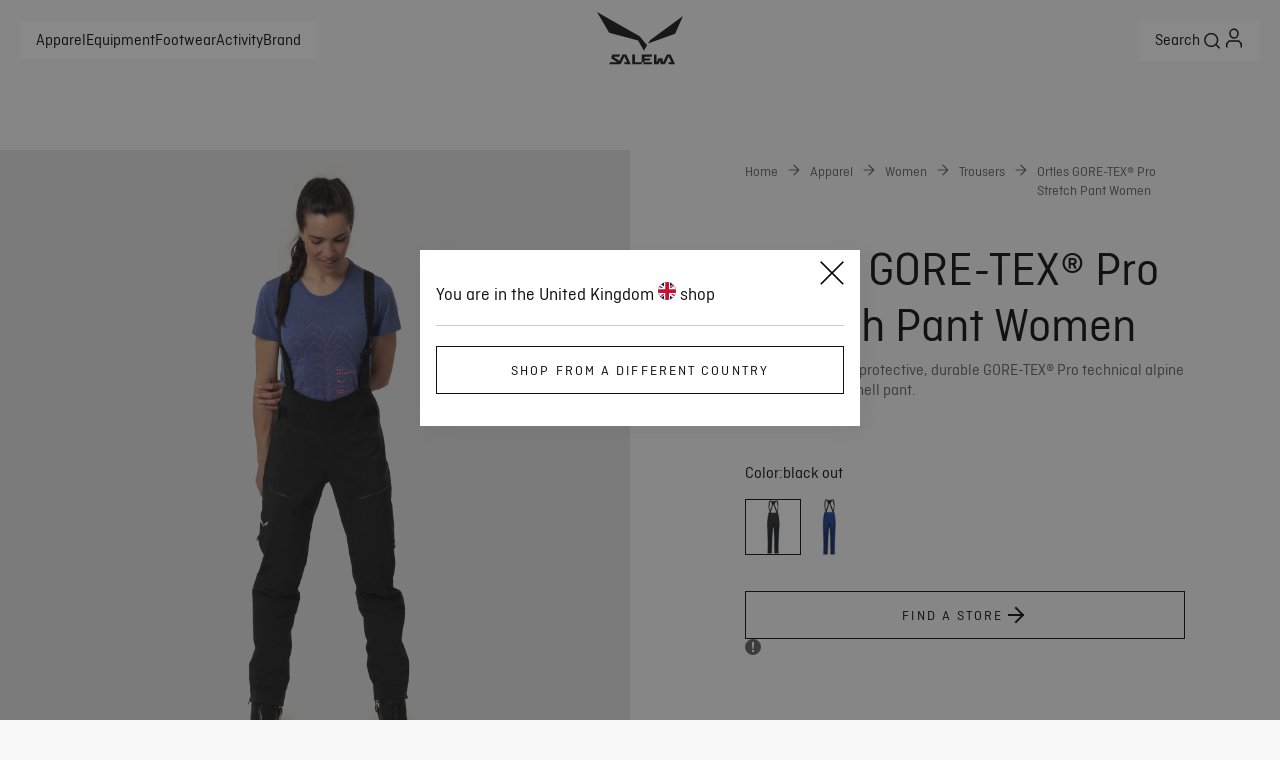

--- FILE ---
content_type: text/css; charset=utf-8
request_url: https://www.salewa.com/_nuxt/UiActionTile.CLfcWeyu.css
body_size: 78
content:
.action-tile[data-v-d13b518c]{height:100%;position:relative;width:100%}.action-tile .action-tile-actions[data-v-d13b518c],.action-tile .action-tile-actions-content-card[data-v-d13b518c],.action-tile .action-tile-actions-customer-service[data-v-d13b518c],.action-tile .action-tile-actions-home-page[data-v-d13b518c],.action-tile .action-tile-actions-nav-banner[data-v-d13b518c]{position:absolute;z-index:var(--home-header-z-index)}.action-tile .action-tile-actions[data-v-d13b518c]{display:inline-flex;flex-direction:column;height:100%;justify-content:center;padding:0 30px;text-align:center;top:0}@media (min-width:1024px){.action-tile .action-tile-actions[data-v-d13b518c]{align-items:flex-start;bottom:32px;justify-content:flex-end;text-align:left;top:unset}}.action-tile .info-text[data-v-d13b518c]{display:flex;flex-direction:column-reverse;gap:16px;margin-bottom:32px}.action-tile .info-text p[data-v-d13b518c]{font-size:1rem;font-style:normal;font-weight:500;line-height:125%;margin:0}.action-tile .info-text h3[data-v-d13b518c]{font-size:2rem;font-style:normal;line-height:3rem}@media (min-width:1024px){.action-tile .info-text h3[data-v-d13b518c]{font-size:4rem;line-height:4.5rem}.action-tile .info-text[data-v-d13b518c]{margin-bottom:48px}}.plp-content-card .action-tile-actions-content-card[data-v-d13b518c]{bottom:clamp(36px,5vw,64px);padding-inline:clamp(12px,5vw,66px);width:100%}@media (min-width:1200px){.plp-content-card .action-tile-actions-content-card[data-v-d13b518c] .ui-button{width:80%}}.plp-content-card .action-tile-actions-content-card .info-text-content-card[data-v-d13b518c]{margin-bottom:8px}@media (min-width:1024px){.plp-content-card .action-tile-actions-content-card .info-text-content-card[data-v-d13b518c]{margin-bottom:20px}}.plp-content-card .action-tile-actions-content-card .info-text-content-card h3[data-v-d13b518c]{font-size:1.375rem;font-style:normal;line-height:1.875rem}@media (min-width:1024px){.plp-content-card .action-tile-actions-content-card .info-text-content-card h3[data-v-d13b518c]{font-size:2rem;font-size:1.5rem;font-style:normal;line-height:2.375rem;line-height:2rem;margin-bottom:20px}}@media (min-width:1024px) and (min-width:1024px){.plp-content-card .action-tile-actions-content-card .info-text-content-card h3[data-v-d13b518c]{font-size:2.5rem;line-height:2.75rem}}.plp-content-card .action-tile-actions-content-card .info-text-content-card .text-subheadline[data-v-d13b518c]{display:none}.customer-service .action-tile-actions-customer-service[data-v-d13b518c]{bottom:32px;padding-inline:32px}.customer-service .info-text-customer-service[data-v-d13b518c]{display:flex;flex-direction:column-reverse;margin-bottom:40px}.customer-service .info-text-customer-service h3[data-v-d13b518c]{font-size:2rem;font-style:normal;line-height:3rem}@media (min-width:1024px){.customer-service .info-text-customer-service h3[data-v-d13b518c]{font-size:4rem;font-size:1.5rem;font-style:normal;line-height:4.5rem;line-height:2rem}}@media (min-width:1024px) and (min-width:1024px){.customer-service .info-text-customer-service h3[data-v-d13b518c]{font-size:2.5rem;line-height:3rem}}


--- FILE ---
content_type: text/javascript; charset=utf-8
request_url: https://www.salewa.com/_nuxt/Dh8pydob.js
body_size: 2000
content:
import{U as ht}from"./B7pTo4z2.js";import{b3 as $t,b4 as Ct,d as S,k as A,m as g,o as i,q as m,_ as P,u as t,A as I,B as w,F as x,n as h,J as ct,D as k,s as d,aF as N,E as U,H as ot,j as xt,K as St,b as Bt,l as Pt,I as Nt,c as C,x as Ut,y as st,p as at,r as At,w as rt,z as It,a as it}from"./Bfqp0pOv.js";import{_ as Tt}from"./Brl4eBzQ.js";import{_ as Lt}from"./IaAnMLMp.js";import{u as Dt,_ as Ot,a as lt}from"./Db9wiMWO.js";import{u as Vt,a as dt}from"./BE887hfA.js";const zt=_=>{const n=Vt(),l=_?`algolia-products-${_}`:"algolia-products";return $t(l,async()=>_?await n.index.search("",{ruleContexts:_}):null,{transform:r=>Ct(r)?r.hits:[]})},Et={class:"ui-slider-navigation"},Gt=S({__name:"UiSliderNavigation",props:{progress:{}},emits:["on-prev","on-next"],setup(_,{emit:n}){const l=n,{isEvolvBrand:r}=A(),c=()=>{l("on-prev")},y=()=>{l("on-next")};return(o,e)=>(i(),g("div",Et,[m(P,{theme:t(r)?"primary-dark":"secondary-light","icon-left":"arrow-left",disabled:!o.progress,"data-testid":"slider-button-left",onClick:e[0]||(e[0]=f=>c())},null,8,["theme","disabled"]),m(P,{theme:t(r)?"primary-dark":"secondary-light","icon-left":"arrow-right",disabled:o.progress===1,"data-testid":"slider-button-right",onClick:e[1]||(e[1]=f=>y())},null,8,["theme","disabled"])]))}}),Ft=I(Gt,[["__scopeId","data-v-ba8e1a9b"]]),Ht=["swiper-progress"],Kt={key:0,class:"arrows"},Rt=["disabled"],Mt=["disabled"],Jt=["disabled"],jt=["disabled"],qt=S({__name:"UiSwiperNavigationProgressBar",props:{progress:{},el:{},snapGridLength:{},snapIndex:{},navigation:{type:Boolean,default:!0}},emits:["on-prev","on-next"],setup(_){const n=_,{isSalewaBrand:l,isDynafitBrand:r,isEvolvBrand:c}=A(),y=w(()=>n.snapGridLength?`${n.snapIndex?n.snapIndex+1:1}/${n.snapGridLength}`:"0/0");return(o,e)=>{const f=ct,u=ot,v=ot;return i(),g("div",{class:"ui-swiper-progressbar-navigation","swiper-progress":t(y)},[t(l)||t(r)||t(c)?(i(),g(x,{key:0},[m(f,null,{fallback:k(()=>e[4]||(e[4]=[d("div",{class:"fallback-progressbar"},null,-1)])),default:k(()=>[d("div",{class:U(o.el)},[N(o.$slots,"default",{},void 0,!0)],2)]),_:3}),o.navigation?(i(),g("div",Kt,[d("button",{class:"button",disabled:!o.progress,"data-testid":"swiper-button-left",onClick:e[0]||(e[0]=b=>o.$emit("on-prev"))},[m(u,{name:t(r)||t(c)?"arrow-left":"chevron-left"},null,8,["name"])],8,Rt),d("button",{class:"button",disabled:o.progress===1,"data-testid":"swiper-button-right",onClick:e[1]||(e[1]=b=>o.$emit("on-next"))},[m(v,{name:t(r)||t(c)?"arrow-right":"chevron-right"},null,8,["name"])],8,Mt)])):h("",!0)],64)):(i(),g(x,{key:1},[d("button",{class:"button",disabled:!o.progress,"data-testid":"swiper-button-left",onClick:e[2]||(e[2]=b=>o.$emit("on-prev"))},[m(u,{name:"arrow-left"})],8,Jt),m(f,null,{fallback:k(()=>e[5]||(e[5]=[d("div",{class:"fallback-progressbar"},null,-1)])),default:k(()=>[d("div",{class:U(o.el)},[N(o.$slots,"default",{},void 0,!0)],2)]),_:3}),d("button",{class:"button",disabled:o.progress===1,"data-testid":"swiper-button-right",onClick:e[3]||(e[3]=b=>o.$emit("on-next"))},[m(v,{name:"arrow-right"})],8,jt)],64))],8,Ht)}}}),Qt=I(qt,[["__scopeId","data-v-50b0498d"]]),Wt={key:0,class:"title"},Xt={key:1,class:"view-more"},Yt={class:"product-slider"},Zt={class:"fallback-container"},te={class:"navigation"},ee={key:1,class:"navigation-bullets-wrapper"},ne=4,oe=4,se=S({__name:"UiProductSlider",props:{products:{},content:{},navigation:{default:"bullets"}},setup(_){var F;xt();const n=_,l=St(),{locale:r}=Bt(),{navigate:c,getLocalizedSlug:y}=Pt(),{isSalewaBrand:o,isDynafitBrand:e}=A(),f=Nt(),u=w(()=>l.isLessThan("desktop")),v=o||e?1:2,b=w(()=>u.value?v:ne),T=w(()=>{var s;return((s=n.content)==null?void 0:s.navigationType)||(n==null?void 0:n.navigation)}),B=w(()=>{var s,a,$;return e&&((a=(s=n==null?void 0:n.content)==null?void 0:s.callToAction)==null?void 0:a.text)&&(($=n==null?void 0:n.content)==null?void 0:$.callToAction.link)}),{onProgress:L,next:D,prev:O,swiperProgress:V,el:z,setSwiperEl:ut,swiperContainer:E}=Dt(e?"progressbar":T.value,((F=f.productSliderConfig)==null?void 0:F.params)||{},"product"),G=w(()=>{var s;return(s=n==null?void 0:n.products)==null?void 0:s.slice(0,oe*b.value)}),pt=s=>{const a=y(s);c(a)},gt=()=>{o&&lt("product","right"),D()},mt=()=>{o&&lt("product","left"),O()};return(s,a)=>{var H,K,R,M,J,j,q,Q,W,X,Y,Z,tt,et,nt;const $=ht,_t=P,vt=Tt,ft=Lt,bt=ct,yt=Qt,wt=Ot,kt=Ft;return i(),g("div",{class:U(["product-slider-wrapper",{"has-title":((H=s.content)==null?void 0:H.title)||t(B)}])},[(K=s.content)!=null&&K.title||t(B)?(i(),g("div",Wt,[m($,{as:t(o)?"h3":"h2","data-testid":"product-slider-heading"},{default:k(()=>{var p;return[Ut(st((p=s.content)==null?void 0:p.title),1)]}),_:1},8,["as"]),t(B)?(i(),C(_t,{key:0,class:"title-button",text:(M=(R=s.content)==null?void 0:R.callToAction)==null?void 0:M.text,theme:(q=(j=(J=s.content)==null?void 0:J.callToAction)==null?void 0:j.theme)==null?void 0:q.localizedTheme,href:(W=(Q=s.content)==null?void 0:Q.callToAction)==null?void 0:W.link},null,8,["text","theme","href"])):h("",!0),t(o)&&((X=s.content)!=null&&X.category)?(i(),g("div",Xt,[d("button",{onClick:a[0]||(a[0]=p=>pt(s.content.category))},st(s.$t("viewMoreProducts")),1)])):h("",!0)])):h("",!0),d("div",Yt,[m(bt,null,{fallback:k(()=>[d("div",Zt,[(i(!0),g(x,null,at(t(G).length,p=>(i(),C(vt,{key:p}))),128))])]),default:k(()=>[d("swiper-container",{ref:p=>t(ut)(p),class:"product-slider-container",init:!1,onSwiperprogress:a[1]||(a[1]=(...p)=>t(L)&&t(L)(...p))},[(i(!0),g(x,null,at(t(G),p=>(i(),g("swiper-slide",{key:p.sku},[m(ft,{product:p,locale:t(r)},null,8,["product","locale"])]))),128))],544)]),_:1})]),d("div",te,[t(e)||t(T)==="progressbar"?(i(),C(yt,{key:0,progress:t(V),el:t(z),"snap-grid-length":(tt=(Z=(Y=t(E))==null?void 0:Y.swiper)==null?void 0:Z.snapGrid)==null?void 0:tt.length,"snap-index":(nt=(et=t(E))==null?void 0:et.swiper)==null?void 0:nt.snapIndex,onOnNext:a[2]||(a[2]=()=>gt()),onOnPrev:a[3]||(a[3]=()=>mt())},null,8,["progress","el","snap-grid-length","snap-index"])):(i(),g("div",ee,[m(wt,{el:t(z)},null,8,["el"]),t(u)?h("",!0):(i(),C(kt,{key:0,progress:t(V),onOnNext:a[4]||(a[4]=()=>t(D)()),onOnPrev:a[5]||(a[5]=()=>t(O)())},null,8,["progress"]))]))])],2)}}}),ue=I(se,[["__scopeId","data-v-99dc494d"]]),pe=S({__name:"ProductSlider",props:{deliveryKey:{},content:{}},async setup(_){let n,l;const r=_,c=At();if(!r.content&&r.deliveryKey){const{data:e}=([n,l]=rt(()=>It({key:r.deliveryKey})),n=await n,l(),n);c.value=e.value}else c.value=r.content;const y=w(()=>{var b;const e=c.value;if(!e)return null;const f=e["custom-context"],u=(b=e.category)==null?void 0:b.context,v=f||u;return v?e.disabledGlobalContext?it.isProductCategorySlider(e)?[v]:[u||v]:it.isProductCategorySlider(e)?[dt.globalRuleContextName,v]:[dt.globalRuleContextName,u||v]:null}),{data:o}=([n,l]=rt(()=>zt(y.value)),n=await n,l(),n);return(e,f)=>{var u;return(u=t(o))!=null&&u.length?N(e.$slots,"default",{key:0,content:t(c),products:t(o)}):h("",!0)}}});export{Ft as _,Qt as a,pe as b,ue as c};


--- FILE ---
content_type: text/javascript; charset=utf-8
request_url: https://www.salewa.com/_nuxt/CV7qcRt-.js
body_size: 137
content:
import{m as t,o,s as r}from"./Bfqp0pOv.js";const n={xmlns:"http://www.w3.org/2000/svg",width:"1em",height:"1em",fill:"none",viewBox:"0 0 40 40"};function s(l,e){return o(),t("svg",n,e[0]||(e[0]=[r("path",{fill:"currentColor",d:"M20 2C10.058 2 2 10.058 2 20c0 7.629 4.746 14.14 11.44 16.763-.155-1.428-.303-3.607.063-5.161.33-1.407 2.11-8.944 2.11-8.944s-.542-1.076-.542-2.672c0-2.503 1.449-4.373 3.256-4.373 1.532 0 2.278 1.153 2.278 2.538 0 1.547-.985 3.853-1.49 5.99-.423 1.793.9 3.256 2.664 3.256 3.2 0 5.66-3.375 5.66-8.24 0-4.31-3.094-7.327-7.516-7.327-5.12 0-8.128 3.839-8.128 7.811 0 1.547.597 3.207 1.342 4.107a.54.54 0 0 1 .127.513c-.133.57-.443 1.793-.5 2.039-.076.33-.26.4-.604.24-2.25-1.049-3.656-4.332-3.656-6.976 0-5.681 4.127-10.891 11.89-10.891 6.244 0 11.095 4.45 11.095 10.399 0 6.201-3.91 11.194-9.337 11.194-1.822 0-3.537-.95-4.128-2.068 0 0-.9 3.439-1.118 4.282-.408 1.561-1.504 3.523-2.236 4.718 1.688.52 3.474.802 5.33.802 9.942 0 18-8.058 18-18S29.942 2 20 2"},null,-1)]))}const a={render:s};export{a as default,s as render};


--- FILE ---
content_type: text/javascript; charset=utf-8
request_url: https://www.salewa.com/_nuxt/D0cKceTN.js
body_size: 41
content:
import{U as d}from"./MIw36Em6.js";import{d as i,m as a,n as o,o as t,F as n,p as l,E as c,s as p,c as _,y as m,A as u}from"./Bfqp0pOv.js";const g={key:0,class:"ui-badges","data-testid":"ui-badge"},k=["data-testid"],y=i({__name:"UiBadges",props:{badges:{},loading:{type:Boolean}},setup(f){return(s,B)=>{const r=d;return s.badges.length?(t(),a("div",g,[(t(!0),a(n,null,l(s.badges,e=>(t(),a(n,{key:e.type},[e.isVisible?(t(),a("div",{key:0,class:c(["badge",{[e.type]:!0,loading:s.loading}]),"data-testid":`${e.type}-badge`},[p("span",null,m(e.text),1),s.loading?(t(),_(r,{key:0,class:"badge-skeleton"})):o("",!0)],10,k)):o("",!0)],64))),128))])):o("",!0)}}}),U=u(y,[["__scopeId","data-v-cd5a11fa"]]);export{U as _};


--- FILE ---
content_type: text/javascript; charset=utf-8
request_url: https://www.salewa.com/_nuxt/DE9YQ7XX.js
body_size: 668
content:
import{m as p,o as c,s as t,bl as a,c as h,D as s,x as i,P as d}from"./Bfqp0pOv.js";const e={xmlns:"http://www.w3.org/2000/svg",viewBox:"0 0 113.4 113.4"};function r(v,l){return c(),p("svg",e,[t("defs",null,[l[1]||(l[1]=a('<clipPath id="clippath"><path d="M15.4 15.5H98v82.3H15.4z" class="cls-1"></path></clipPath><clipPath id="clippath-1"><path d="M15.4 15.5H98v82.3H15.4z" class="cls-1"></path></clipPath><clipPath id="clippath-2"><path d="M15.4 15.5H98v82.3H15.4z" class="cls-1"></path></clipPath><clipPath id="clippath-3"><path d="M15.4 15.5H98v82.3H15.4z" class="cls-1"></path></clipPath><clipPath id="clippath-4"><path d="M15.4 15.5H98v82.3H15.4z" class="cls-1"></path></clipPath><clipPath id="clippath-5"><path d="M15.4 15.5H98v82.3H15.4z" class="cls-1"></path></clipPath><clipPath id="clippath-6"><path d="M15.4 15.5H98v82.3H15.4z" class="cls-1"></path></clipPath><clipPath id="clippath-7"><path d="M15 15.9h82.6v82.3H15z" class="cls-1"></path></clipPath><clipPath id="clippath-8"><path d="M15 15.9h82.6v82.3H15z" class="cls-1"></path></clipPath><clipPath id="clippath-9"><path d="M15 15.9h82.6v82.3H15z" class="cls-1"></path></clipPath><clipPath id="clippath-10"><path d="M15 15.9h82.6v82.3H15z" class="cls-1"></path></clipPath><clipPath id="clippath-11"><path d="M15 15.9h82.6v82.3H15z" class="cls-1"></path></clipPath><clipPath id="clippath-12"><path d="M15 15.9h82.6v82.3H15z" class="cls-1"></path></clipPath><clipPath id="clippath-13"><path d="M15 15.9h82.6v82.3H15z" class="cls-1"></path></clipPath>',14)),(c(),h(d("style"),null,{default:s(()=>l[0]||(l[0]=[i(".cls-1{fill:none}.cls-15{fill:#020303}")])),_:1,__:[0]}))]),l[2]||(l[2]=a('<g id="Livello_1"><g id="Livello_1-2" data-name="Livello_1"><path d="M70.1 23.7c0 4.6-4 7.9-8.2 7.9-4.3-.3-7.6-4-7.6-7.9s3.6-8.2 7.9-7.9c4.3-.3 7.9 3.6 7.9 7.9" class="cls-15" style="clip-path:url(#clippath);"></path><path d="M42.7 20.7c-1.6-1-3.6-.7-4.6.7l-3.6 5.3c-1 1.6-2 4.3-2.3 6.3l-2 16.8c-.3 2 1 3.6 3 4l7.6 1c2 .3 3.6-1 4.3-2.6L51 30.8c.7-1.6-.3-4.3-1.6-5.3z" class="cls-15" style="clip-path:url(#clippath-1);"></path><path d="M91.5 59c-1.6-.6-3.5-.9-5.3-1.1s-1.6-.2-2.4-.2H83c-1.6 0-3.3 0-4.9.3-2.3.3-4.3 1.3-6.6 2.3l-.4.2c-1.3.7 2.1 5.4 3.1 4.4 2-1.6 4.6-2.6 7.2-3v33.6c0 1 .7 2 2 2s2-1 2-2V61.6c1.6 0 3.3.3 5.3.3 2 .3 4 1 5.6 1.6 1.4.5 2.4-1.3 1.3-2" class="cls-15" style="clip-path:url(#clippath-2);"></path><path d="M84.9 50.4 59.6 34.6l-.7-.3c-2.6-1-5.9.2-6.8 2.2 0 0-.8 1.7-1.1 2.7L46.7 56h12.8l2.3-8.9 19.8 9.2c1.6.7 3.3.3 4.3-1.3s.3-3.6-1-4.6" class="cls-15" style="clip-path:url(#clippath-3);"></path><path d="m69.1 72.4-9.2-9.2H46.2v1.3c0 .6.4 1 1.4 2l14.2 11.2v15.5c0 2.3 2 4.3 4.3 4.3s4.3-2 4.3-4.3V75.4c.2-1.8-1.4-3-1.4-3Z" class="cls-15" style="clip-path:url(#clippath-4);"></path><path d="M17.2 81.7c-.8 0-1-.1-1.3-.6-.5-.7-.6-1.7 0-2.5s.7-.7 1.1-.7c16.5-2 25.3-19.1 25.7-19.1.3-.7 1-1 1.6-1h14.8l-.7 4H45.2c-2.3 3.6-11.5 17.8-28 19.8" class="cls-15" style="clip-path:url(#clippath-5);"></path><path d="m49.9 76-8.8 18.8c-1 2-3.3 3-5.3 2s-3-3.3-2-5.3L42 72.4c1-2.3 3.6-3.3 5.6-2.3 2.3 1 3.3 3.6 2.3 5.9.3 0 0 0 0 0" class="cls-15" style="clip-path:url(#clippath-6);"></path></g><g id="Livello_1-3" data-name="Livello_1"><path d="M69.7 24.1c0 4.6-4 7.9-8.2 7.9-4.3-.3-7.6-4-7.6-7.9s3.6-8.2 7.9-7.9c4.3-.3 7.9 3.6 7.9 7.9" class="cls-15" style="clip-path:url(#clippath-7);"></path><path d="M42.3 21.1c-1.6-1-3.6-.7-4.6.7l-3.6 5.3c-1 1.6-2 4.3-2.3 6.3l-2 16.8c-.3 2 1 3.6 3 4l7.6 1c2 .3 3.6-1 4.3-2.6l5.9-21.4c.7-1.6-.3-4.3-1.6-5.3z" class="cls-15" style="clip-path:url(#clippath-8);"></path><path d="M91.1 59.4c-1.6-.6-3.5-.9-5.3-1.1s-1.6-.2-2.4-.2h-.8c-1.6 0-3.3 0-4.9.3-2.3.3-4.3 1.3-6.6 2.3l-.4.2c-1.3.7 2.1 5.4 3.1 4.4 2-1.6 4.6-2.6 7.2-3v33.6c0 1 .7 2 2 2s2-1 2-2V62c1.6 0 3.3.3 5.3.3 2 .3 4 1 5.6 1.6 1.4.5 2.4-1.3 1.3-2" class="cls-15" style="clip-path:url(#clippath-9);"></path><path d="M84.5 50.8 59.2 35l-.7-.3c-2.6-1-5.9.2-6.8 2.2 0 0-.8 1.7-1.1 2.7l-4.3 16.8h12.8l2.3-8.9 19.8 9.2c1.6.7 3.3.3 4.3-1.3s.3-3.6-1-4.6" class="cls-15" style="clip-path:url(#clippath-10);"></path><path d="m68.7 72.8-9.2-9.2H45.8v1.3c0 .6.4 1 1.4 2l14.2 11.2v15.5c0 2.3 2 4.3 4.3 4.3s4.3-2 4.3-4.3V75.8c.2-1.8-1.4-3-1.4-3Z" class="cls-15" style="clip-path:url(#clippath-11);"></path><path d="M16.8 82.1c-.8 0-1-.1-1.3-.6-.5-.7-.6-1.7 0-2.5s.7-.7 1.1-.7c16.5-2 25.3-19.1 25.7-19.1.3-.7 1-1 1.6-1h14.8l-.7 4H44.8C42.5 65.8 33.3 80 16.8 82" class="cls-15" style="clip-path:url(#clippath-12);"></path><path d="m49.5 76.4-8.8 18.8c-1 2-3.3 3-5.3 2s-3-3.3-2-5.3l8.2-19.1c1-2.3 3.6-3.3 5.6-2.3 2.3 1 3.3 3.6 2.3 5.9.3 0 0 0 0 0" class="cls-15" style="clip-path:url(#clippath-13);"></path></g></g>',1))])}const o={render:r};export{o as default,r as render};


--- FILE ---
content_type: text/javascript; charset=utf-8
request_url: https://www.salewa.com/_nuxt/Cw7CHvX2.js
body_size: 464
content:
import{m as c,o as t,s as p,bl as a,c as s,D as h,x as i,P as e}from"./Bfqp0pOv.js";const d={xmlns:"http://www.w3.org/2000/svg",viewBox:"0 0 113.4 113.4"};function o(r,l){return t(),c("svg",d,[p("defs",null,[l[1]||(l[1]=a('<clipPath id="clippath"><path d="M-.171 32.001 82.599.394l30.965 81.09-82.77 31.606z" class="cls-1"></path></clipPath><clipPath id="clippath-1"><path d="M-.171 32.001 82.599.394l30.965 81.09-82.77 31.606z" class="cls-1"></path></clipPath><clipPath id="clippath-2"><path d="M-.171 32.001 82.599.394l30.965 81.09-82.77 31.606z" class="cls-1"></path></clipPath><clipPath id="clippath-3"><path d="M-.171 32.001 82.599.394l30.965 81.09-82.77 31.606z" class="cls-1"></path></clipPath><clipPath id="clippath-4"><path d="M-.171 32.001 82.599.394l30.965 81.09-82.77 31.606z" class="cls-1"></path></clipPath><clipPath id="clippath-5"><path d="M-.171 32.001 82.599.394l30.965 81.09-82.77 31.606z" class="cls-1"></path></clipPath>',6)),(t(),s(e("style"),null,{default:h(()=>l[0]||(l[0]=[i(".cls-1{fill:none}.cls-7{fill:#020303}")])),_:1,__:[0]}))]),l[2]||(l[2]=a('<g id="Livello_1"><g id="Livello_1-2" data-name="Livello_1"><path d="M53.1 96.7c-.4 2.4-2 3.8-4.4 3.8-2.4-.4-3.8-1.8-3.8-4.1l.6-20.8c.4-2.4 2-4.1 4.4-4.1s4.4 1.5 4.4 3.9" class="cls-7" style="clip-path:url(#clippath);"></path><path d="M29.8 33.6c-1.4-.6-2.8.4-3.1 1.8l-.6 4.8c0 1.4 0 3.8.4 4.8l8.9 19.8c.4 1.4 2.4 2 3.4 1.8 0 0 3.2-.5 3-3.8l-2-24.2c0-1.4-1.4-2.8-2.8-3.4l-7.2-1.5Z" class="cls-7" style="clip-path:url(#clippath-1);"></path><path d="M32.2 112.3c-1 .4-2-.4-2-1-.4-1 .4-2 1-2l73.1-28c2-.6 3.4-2 2.4-6.1-.4-1 .4-2 1.4-2.4s2 .4 2.4 1.4c1.8 6.5-1.8 9.3-5.1 10.3" class="cls-7" style="clip-path:url(#clippath-2);"></path><path d="M90.7 89.9c-1 .4-2-.4-2-1-.4-1 .5-1.4.9-1.6 1.9-.8 3.5-2.4 2.5-6.5-.4-1 .4-2 1.4-2.4s2 .4 2.4 1.4c1.4 6.5-2 9.3-5.1 10.3" class="cls-7" style="clip-path:url(#clippath-3);"></path><path d="M49.7 30c3.8-1 6.1-5.5 4.8-10.3-1.8-4.1-6.1-6.8-10.3-4.8-3.8 1.8-5.8 6.1-4.4 10.3 1.4 4.1 5.8 6.5 9.9 4.8" class="cls-7" style="clip-path:url(#clippath-4);"></path><path d="M47.3 33.2c-2.8 0-5 2.2-5 4.2-.3 2.3 2.3 23.8 2.3 23.8 0 .6.3 2.2.6 2.8.5 1.2 1.8 2.9 3.8 3.7l17.1 5.1 5.5 14.7c.6 2 3.4 3.4 5.8 2.4s3.4-3.4 2.4-5.8l-6.1-16.4c-.1-.3-.5-.8-.9-1.2-1-1-2.1-1.7-3.4-2.2l-12.8-5.5-1.8-15.4L78 44l7.2 40.3v.3c.5 1.9 3.5 1.3 3.3-.7l-6.1-40.3c1.2-1.2 1.4-3.1.5-4.4s-1.2-1.2-2.3-1.3" class="cls-7" style="clip-path:url(#clippath-5);"></path></g></g>',1))])}const u={render:o};export{u as default,o as render};


--- FILE ---
content_type: text/javascript; charset=utf-8
request_url: https://www.salewa.com/_nuxt/ZI_HQFUy.js
body_size: -259
content:
import{b as c,r as o}from"./Bfqp0pOv.js";const s=()=>{const{locale:r,getNumberFormat:e}=c();return o(e(r.value.toLocaleLowerCase()).currency.currency)};export{s as u};


--- FILE ---
content_type: text/javascript; charset=utf-8
request_url: https://www.salewa.com/_nuxt/DweIjdgP.js
body_size: 586
content:
import{d as y,r as A,ac as C,B as I,m as _,o as n,u as t,E as N,s as d,q as E,c as p,D as w,aF as r,H as k,bC as F,t as U,v as H,A as $,aI as S}from"./Bfqp0pOv.js";import{i as D,A as B}from"./D9a2TppB.js";import{U as L}from"./B7pTo4z2.js";const O=["data-testid"],T={key:1},V={class:"details"},j={class:"ui-accordion-item__content"},q=y({__name:"UiAccordionItem",props:{customIndex:{default:void 0},border:{default:"top"},index:{}},emits:["toggle"],setup(u,{expose:a,emit:m}){const c=u,v=m,e=D(B),i=A(!1);C(()=>{var o;(o=e.value)!=null&&o.uncollapseFirst&&c.index===0&&x()});const b=I(()=>({large:e.value.theme==="classic-large",filter:e.value.theme==="filter",[c.border]:!0})),l=c.customIndex||e.value.count++,s=I(()=>e.value.mode==="multiple"?i.value:l===e.value.active),f=()=>{if(e.value.mode==="multiple"){i.value=!i.value,v("toggle",i.value);return}s.value?e.value.active=null:e.value.active=l,v("toggle",s.value,e.value.active)},h=o=>{o.style.height=o.scrollHeight+"px"},g=o=>{o.style.height=""},x=()=>{if(e.value.mode==="multiple"){i.value=!0;return}s.value||(e.value.active=l)};return a({toggle:f,openAccordion:x}),(o,M)=>(n(),_("li",{class:N(["ui-accordion-item",t(b)]),"data-testid":`accordion-item-${t(l)}`},[d("div",{class:"ui-accordion-item__header",onClick:f},[t(e).theme==="classic-large"?(n(),p(L,{key:0,as:"h2"},{default:w(()=>[r(o.$slots,"accordion-header",{},void 0,!0)]),_:3})):(n(),_("span",T,[r(o.$slots,"accordion-header",{},void 0,!0)])),d("div",V,[r(o.$slots,"accordion-header-label",{},void 0,!0),d("div",null,[t(s)?(n(),p(k,{key:1,"data-testid":"icon-arrow-up",name:t(e).collapseIconName},null,8,["name"])):(n(),p(k,{key:0,"data-testid":"icon-arrow-down",name:t(e).expandIconName},null,8,["name"]))])])]),E(F,{name:"accordion",onEnter:h,onAfterEnter:g,onBeforeLeave:h,onAfterLeave:g},{default:w(()=>[U(d("div",j,[r(o.$slots,"accordion-content",{isExpanded:t(s)},void 0,!0)],512),[[H,t(s)]])]),_:3})],10,O))}}),Q=$(q,[["__scopeId","data-v-4fdf6b9f"]]),z={class:"ui-accordion"},K=y({__name:"UiAccordion",props:{theme:{default:"classic"},uncollapseFirst:{type:Boolean,default:!1},mode:{default:"single"}},setup(u){const a=u,m=A({count:0,active:null,expandIconName:a.theme==="filter"?"chevron-down":"arrow-down",collapseIconName:a.theme==="filter"?"chevron-up":"arrow-up",theme:a.theme,uncollapseFirst:a.uncollapseFirst,mode:a.mode});return S(B,m),(c,v)=>(n(),_("ul",z,[r(c.$slots,"default",{},void 0,!0)]))}}),R=$(K,[["__scopeId","data-v-efa6f293"]]);export{R as _,Q as a};


--- FILE ---
content_type: text/javascript; charset=utf-8
request_url: https://www.salewa.com/_nuxt/BE887hfA.js
body_size: -153
content:
import{f as a}from"./Bfqp0pOv.js";const l={hitsPerPage:20,responseFields:["*"],globalRuleContextName:"global-search-rule",facetsLimit:1/0},o=2,e=Math.pow(10,o),n=()=>a().$algolia;export{l as a,e as p,n as u};
